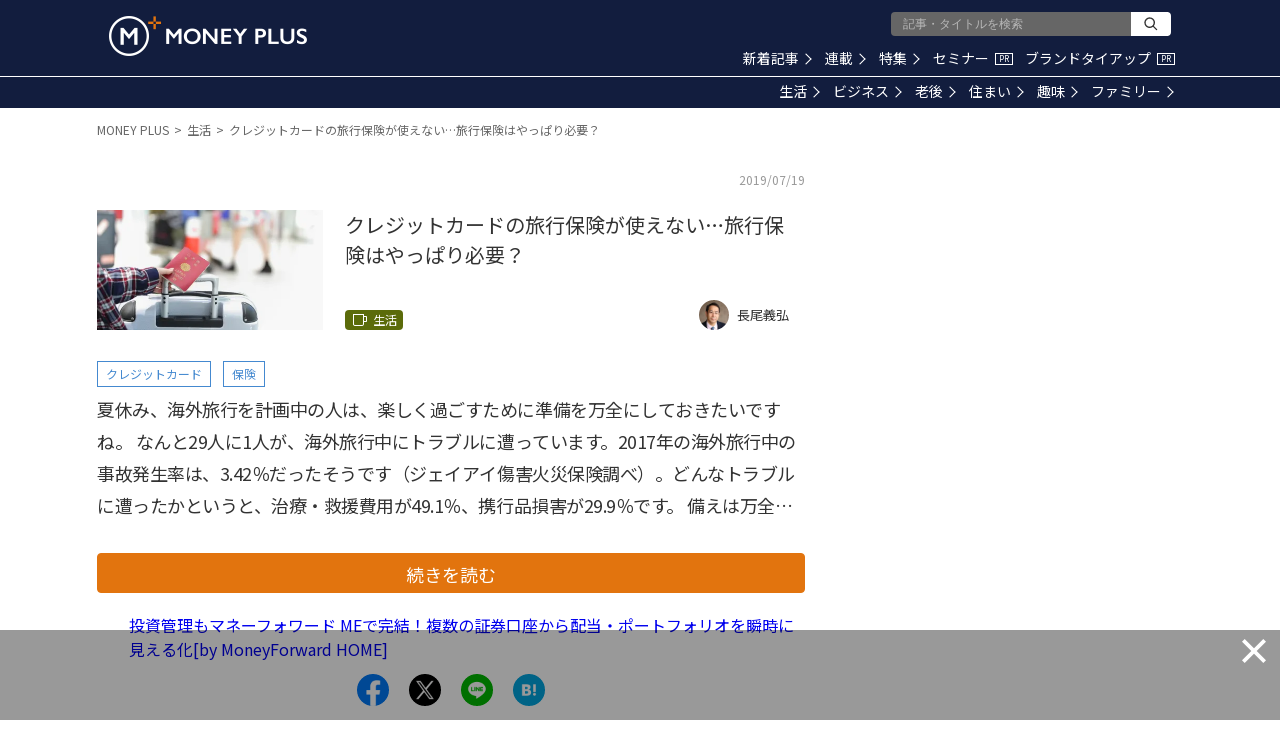

--- FILE ---
content_type: text/html; charset=utf-8
request_url: https://www.google.com/recaptcha/api2/aframe
body_size: 175
content:
<!DOCTYPE HTML><html><head><meta http-equiv="content-type" content="text/html; charset=UTF-8"></head><body><script nonce="AQaWNFPFPtTFkLgtnNXwMQ">/** Anti-fraud and anti-abuse applications only. See google.com/recaptcha */ try{var clients={'sodar':'https://pagead2.googlesyndication.com/pagead/sodar?'};window.addEventListener("message",function(a){try{if(a.source===window.parent){var b=JSON.parse(a.data);var c=clients[b['id']];if(c){var d=document.createElement('img');d.src=c+b['params']+'&rc='+(localStorage.getItem("rc::a")?sessionStorage.getItem("rc::b"):"");window.document.body.appendChild(d);sessionStorage.setItem("rc::e",parseInt(sessionStorage.getItem("rc::e")||0)+1);localStorage.setItem("rc::h",'1768899616288');}}}catch(b){}});window.parent.postMessage("_grecaptcha_ready", "*");}catch(b){}</script></body></html>

--- FILE ---
content_type: application/javascript; charset=utf-8
request_url: https://fundingchoicesmessages.google.com/f/AGSKWxWegJ06BlQzYkpOpcaKGS8xMGxNsCeYaGW04zpwr6xqKHtJTYqcqWmOakA8uaCDyhYf7hQzHkHTlKoFVVxW9ktXZAcY0l1zN1YgDMefExt_L8aF97fQbsmFs9gY2EPfx2SbfSOBdg==?fccs=W251bGwsbnVsbCxudWxsLG51bGwsbnVsbCxudWxsLFsxNzY4ODk5NjE1LDEwNzAwMDAwMF0sbnVsbCxudWxsLG51bGwsW251bGwsWzcsOSw2XSxudWxsLDIsbnVsbCwiZW4iLG51bGwsbnVsbCxudWxsLG51bGwsbnVsbCwxXSwiaHR0cHM6Ly9tZWRpYS5tb25leWZvcndhcmQuY29tL2FydGljbGVzLzMyODEvc3VtbWFyeSIsbnVsbCxbWzgsIk05bGt6VWFaRHNnIl0sWzksImVuLVVTIl0sWzE5LCIyIl0sWzE3LCJbMF0iXSxbMjQsIiJdLFsyNSwiW1szMTA2MTY5MSw5NTM0MDI1Miw5NTM0MDI1NCwzMTA2MTY5M11dIl0sWzI5LCJmYWxzZSJdXV0
body_size: 215
content:
if (typeof __googlefc.fcKernelManager.run === 'function') {"use strict";this.default_ContributorServingResponseClientJs=this.default_ContributorServingResponseClientJs||{};(function(_){var window=this;
try{
var np=function(a){this.A=_.t(a)};_.u(np,_.J);var op=function(a){this.A=_.t(a)};_.u(op,_.J);op.prototype.getWhitelistStatus=function(){return _.F(this,2)};var pp=function(a){this.A=_.t(a)};_.u(pp,_.J);var qp=_.Zc(pp),rp=function(a,b,c){this.B=a;this.j=_.A(b,np,1);this.l=_.A(b,_.Nk,3);this.F=_.A(b,op,4);a=this.B.location.hostname;this.D=_.Dg(this.j,2)&&_.O(this.j,2)!==""?_.O(this.j,2):a;a=new _.Og(_.Ok(this.l));this.C=new _.bh(_.q.document,this.D,a);this.console=null;this.o=new _.jp(this.B,c,a)};
rp.prototype.run=function(){if(_.O(this.j,3)){var a=this.C,b=_.O(this.j,3),c=_.dh(a),d=new _.Ug;b=_.fg(d,1,b);c=_.C(c,1,b);_.hh(a,c)}else _.eh(this.C,"FCNEC");_.lp(this.o,_.A(this.l,_.Ae,1),this.l.getDefaultConsentRevocationText(),this.l.getDefaultConsentRevocationCloseText(),this.l.getDefaultConsentRevocationAttestationText(),this.D);_.mp(this.o,_.F(this.F,1),this.F.getWhitelistStatus());var e;a=(e=this.B.googlefc)==null?void 0:e.__executeManualDeployment;a!==void 0&&typeof a==="function"&&_.Qo(this.o.G,
"manualDeploymentApi")};var sp=function(){};sp.prototype.run=function(a,b,c){var d;return _.v(function(e){d=qp(b);(new rp(a,d,c)).run();return e.return({})})};_.Rk(7,new sp);
}catch(e){_._DumpException(e)}
}).call(this,this.default_ContributorServingResponseClientJs);
// Google Inc.

//# sourceURL=/_/mss/boq-content-ads-contributor/_/js/k=boq-content-ads-contributor.ContributorServingResponseClientJs.en_US.M9lkzUaZDsg.es5.O/d=1/exm=ad_blocking_detection_executable,kernel_loader,loader_js_executable,web_iab_tcf_v2_signal_executable/ed=1/rs=AJlcJMzanTQvnnVdXXtZinnKRQ21NfsPog/m=cookie_refresh_executable
__googlefc.fcKernelManager.run('\x5b\x5b\x5b7,\x22\x5b\x5bnull,\\\x22moneyforward.com\\\x22,\\\x22AKsRol8tTTXudGCzDXvC6cAXiUC3WxuxBij6OCK4gE2r7eq9Sn2e2ezetEYMqjkLeklACMT0kl2xHUdJWVTAwL9aR6ug8QBj4IXwE_JIoEtlcMeFVRS16x44d4Egck4C6bNwMv-JVZhrik7VQcT3dibWu2taLCahrg\\\\u003d\\\\u003d\\\x22\x5d,null,\x5b\x5bnull,null,null,\\\x22https:\/\/fundingchoicesmessages.google.com\/f\/AGSKWxUtK-jObbPPWQgW1wla8GbEt2uSavzvQjAexTkciZ42Q7_Lq9A_bGV7AQ8hA_CL_fuVxwqemCrkDdj0er-jvmN1wCSMk7PfX_X1K4G9xExt1AndAX3R7s_qhCj_TrNQKNidyVDblw\\\\u003d\\\\u003d\\\x22\x5d,null,null,\x5bnull,null,null,\\\x22https:\/\/fundingchoicesmessages.google.com\/el\/AGSKWxVv_OwnCtUxkWV_gRgM7nbXTy_OH03RpF-ifwGiWJx4cvZJa6G1zujRwEknXyZW-Hww5Lmun5RD-FtX3kt9J4QKTulhm2hDyLDFC6qQ6HvFZVNPjjBJ1jlE0WQawk756z0DMv11_Q\\\\u003d\\\\u003d\\\x22\x5d,null,\x5bnull,\x5b7,9,6\x5d,null,2,null,\\\x22en\\\x22,null,null,null,null,null,1\x5d,null,\\\x22Privacy and cookie settings\\\x22,\\\x22Close\\\x22,null,null,null,\\\x22Managed by Google. Complies with IAB TCF. CMP ID: 300\\\x22\x5d,\x5b3,1\x5d\x5d\x22\x5d\x5d,\x5bnull,null,null,\x22https:\/\/fundingchoicesmessages.google.com\/f\/AGSKWxXWeDj2Xsyyi1zXV3QHZVDpkLwN34jRtrnMycNuOa6ao4X8rvOLT8x7xaZodB2UdGMJHgrm6sZKxXxgPdRm_J_5gVUrTB5MnDVtih1uhrfMMRlHYGKGylAUv6yIIu4Zl4ZvG_5zBA\\u003d\\u003d\x22\x5d\x5d');}

--- FILE ---
content_type: application/javascript; charset=utf-8
request_url: https://fundingchoicesmessages.google.com/f/AGSKWxXvr2Z0y2h46yemmHzeeVGM41GawfvNC_y5ESTWQ8Dg4qR2TlcB_W6-XUVPmSOvGOTsoK50hvWSo90A4quM3I-jH5EzNJRpY3I3l6Ur4mkIpZYnE1v07BCltFqNQAqJrSz8QlbEb4QxLtdb_edHMa7dFQeHYIY5KSKqOblxGBS6Ui8hvGLq0gmtm3et/_-ad-472x365./ebloader._custom_ad_/adperfdemo./resources/ads_
body_size: -1291
content:
window['e7ddac57-0490-46ab-9da5-592967ddc4bd'] = true;